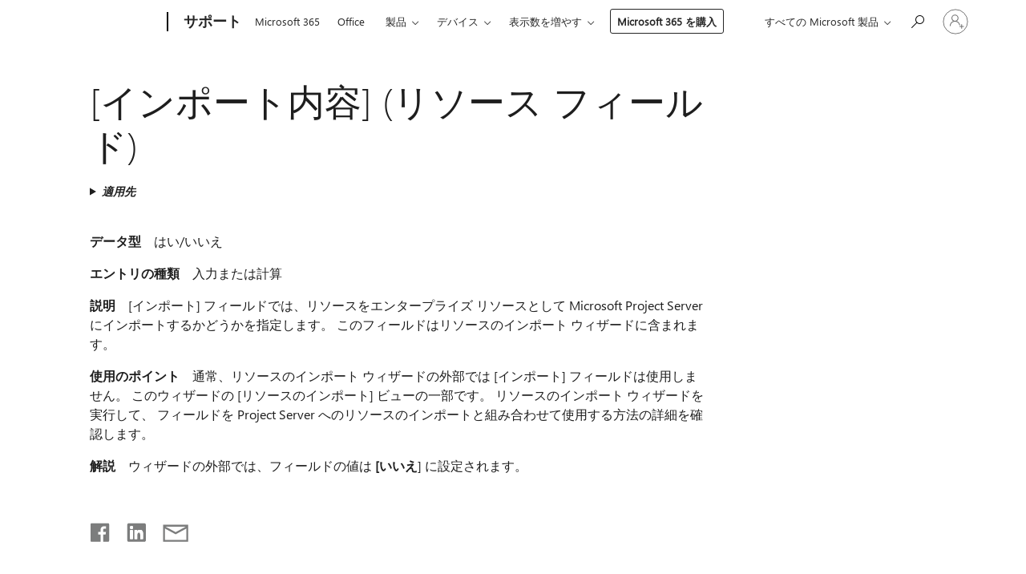

--- FILE ---
content_type: text/html; charset=utf-8
request_url: https://login.microsoftonline.com/common/oauth2/v2.0/authorize?client_id=ee272b19-4411-433f-8f28-5c13cb6fd407&redirect_uri=https%3A%2F%2Fsupport.microsoft.com%2Fsignin-oidc&response_type=code%20id_token&scope=openid%20profile%20offline_access&response_mode=form_post&nonce=639044005652417405.YTU2YjdjNzgtYjZhMC00ODU4LThkODQtNTcxYmRhYzY3YmRhNTE4OWIxNDQtYmUxYi00MTBhLTlkMmYtNTFiNmQ5YjEwNGEy&prompt=none&nopa=2&state=CfDJ8MF9taR5d3RHoynoKQkxN0D-gmqtflkQogNrZxRTWcPyEdiF-_2jmoRuMEMvAnRT8XlcjpAgJleD1Tp6-g183irk5R-VpGV-hPgJkjiufcGra7nONIbazGnhelOYrpWs-7ApEUJcCGZF2cZhkMcSrEDBglfEUuAfQ3WOF-1OAIH85kz1Ll4SLe7w15UYhTh8F4XV5ACL6udkdsdGGUxgFtyDRM9Ij6zUOGvXaJl0c3Janeyb4pllPDfgclDBC4JlQTvY_YJ8rUGVCO2qL04nwYmQt9uGHVfZV1zF2A8pMr3mqehTVnmrztH-XKEu_-olhaptLEG1OR6viEuBAxepXsaJfKzsYcsmSU3bgE9V1_qC&x-client-SKU=ID_NET6_0&x-client-ver=8.12.1.0&sso_reload=true
body_size: 9641
content:


<!-- Copyright (C) Microsoft Corporation. All rights reserved. -->
<!DOCTYPE html>
<html>
<head>
    <title>Redirecting</title>
    <meta http-equiv="Content-Type" content="text/html; charset=UTF-8">
    <meta http-equiv="X-UA-Compatible" content="IE=edge">
    <meta name="viewport" content="width=device-width, initial-scale=1.0, maximum-scale=2.0, user-scalable=yes">
    <meta http-equiv="Pragma" content="no-cache">
    <meta http-equiv="Expires" content="-1">
    <meta name="PageID" content="FetchSessions" />
    <meta name="SiteID" content="" />
    <meta name="ReqLC" content="1033" />
    <meta name="LocLC" content="en-US" />

    
<meta name="robots" content="none" />

<script type="text/javascript" nonce='ze3DTolaSz0q5byRFAqJgQ'>//<![CDATA[
$Config={"urlGetCredentialType":"https://login.microsoftonline.com/common/GetCredentialType?mkt=en-US","urlGoToAADError":"https://login.live.com/oauth20_authorize.srf?client_id=ee272b19-4411-433f-8f28-5c13cb6fd407\u0026scope=openid+profile+offline_access\u0026redirect_uri=https%3a%2f%2fsupport.microsoft.com%2fsignin-oidc\u0026response_type=code+id_token\u0026state=[base64]\u0026response_mode=form_post\u0026nonce=639044005652417405.YTU2YjdjNzgtYjZhMC00ODU4LThkODQtNTcxYmRhYzY3YmRhNTE4OWIxNDQtYmUxYi00MTBhLTlkMmYtNTFiNmQ5YjEwNGEy\u0026prompt=none\u0026x-client-SKU=ID_NET6_0\u0026x-client-Ver=8.12.1.0\u0026uaid=f0682ccbcc3c424a9cf4822d202c039f\u0026msproxy=1\u0026issuer=mso\u0026tenant=common\u0026ui_locales=en-US\u0026epctrc=yeHmwM0lpogw%2bZ0kBmSto%2fmXQh%2bH%2fSprVD%2bv28T3asI%3d3%3a1%3aCANARY%3a%2bL2uHSGw5gxh2V4QanwuQitK%2bMhF9eOENj2j7EH24SE%3d\u0026epct=[base64]\u0026jshs=0\u0026nopa=2","urlAppError":"https://support.microsoft.com/signin-oidc","oAppRedirectErrorPostParams":{"error":"interaction_required","error_description":"Session information is not sufficient for single-sign-on.","state":"[base64]"},"iMaxStackForKnockoutAsyncComponents":10000,"fShowButtons":true,"urlCdn":"https://aadcdn.msftauth.net/shared/1.0/","urlDefaultFavicon":"https://aadcdn.msftauth.net/shared/1.0/content/images/favicon_a_eupayfgghqiai7k9sol6lg2.ico","urlPost":"/common/login","iPawnIcon":0,"sPOST_Username":"","fEnableNumberMatching":true,"sFT":"[base64]","sFTName":"flowToken","sCtx":"[base64]","fEnableOneDSClientTelemetry":true,"dynamicTenantBranding":null,"staticTenantBranding":null,"oAppCobranding":{},"iBackgroundImage":4,"arrSessions":[],"urlMsaStaticMeControl":"https://login.live.com/Me.htm?v=3","fApplicationInsightsEnabled":false,"iApplicationInsightsEnabledPercentage":0,"urlSetDebugMode":"https://login.microsoftonline.com/common/debugmode","fEnableCssAnimation":true,"fDisableAnimationIfAnimationEndUnsupported":true,"fSsoFeasible":true,"fAllowGrayOutLightBox":true,"fProvideV2SsoImprovements":true,"fUseMsaSessionState":true,"fIsRemoteNGCSupported":true,"urlLogin":"https://login.microsoftonline.com/common/reprocess?ctx=[base64]","urlDssoStatus":"https://login.microsoftonline.com/common/instrumentation/dssostatus","iSessionPullType":3,"fUseSameSite":true,"iAllowedIdentities":2,"isGlobalTenant":true,"uiflavor":1001,"fShouldPlatformKeyBeSuppressed":true,"fLoadStringCustomizationPromises":true,"fUseAlternateTextForSwitchToCredPickerLink":true,"fOfflineAccountVisible":false,"fEnableUserStateFix":true,"fShowAccessPassPeek":true,"fUpdateSessionPollingLogic":true,"fEnableShowPickerCredObservable":true,"fFetchSessionsSkipDsso":true,"fIsCiamUserFlowUxNewLogicEnabled":true,"fUseNonMicrosoftDefaultBrandingForCiam":true,"sCompanyDisplayName":"Microsoft Services","fRemoveCustomCss":true,"fFixUICrashForApiRequestHandler":true,"fShowUpdatedKoreanPrivacyFooter":true,"fUsePostCssHotfix":true,"fFixUserFlowBranding":true,"fEnablePasskeyNullFix":true,"fEnableRefreshCookiesFix":true,"fEnableWebNativeBridgeInterstitialUx":true,"fEnableWindowParentingFix":true,"fEnableNativeBridgeErrors":true,"urlAcmaServerPath":"https://login.microsoftonline.com","sTenantId":"common","sMkt":"en-US","fIsDesktop":true,"fUpdateConfigInit":true,"fLogDisallowedCssProperties":true,"fDisallowExternalFonts":true,"scid":1013,"hpgact":1800,"hpgid":7,"apiCanary":"[base64]","canary":"yeHmwM0lpogw+Z0kBmSto/mXQh+H/SprVD+v28T3asI=3:1:CANARY:+L2uHSGw5gxh2V4QanwuQitK+MhF9eOENj2j7EH24SE=","sCanaryTokenName":"canary","fSkipRenderingNewCanaryToken":false,"fEnableNewCsrfProtection":true,"correlationId":"f0682ccb-cc3c-424a-9cf4-822d202c039f","sessionId":"2e21cb38-a1ee-4e18-bec4-202b67b40800","sRingId":"R5","locale":{"mkt":"en-US","lcid":1033},"slMaxRetry":2,"slReportFailure":true,"strings":{"desktopsso":{"authenticatingmessage":"Trying to sign you in"}},"enums":{"ClientMetricsModes":{"None":0,"SubmitOnPost":1,"SubmitOnRedirect":2,"InstrumentPlt":4}},"urls":{"instr":{"pageload":"https://login.microsoftonline.com/common/instrumentation/reportpageload","dssostatus":"https://login.microsoftonline.com/common/instrumentation/dssostatus"}},"browser":{"ltr":1,"Chrome":1,"_Mac":1,"_M131":1,"_D0":1,"Full":1,"RE_WebKit":1,"b":{"name":"Chrome","major":131,"minor":0},"os":{"name":"OSX","version":"10.15.7"},"V":"131.0"},"watson":{"url":"/common/handlers/watson","bundle":"https://aadcdn.msftauth.net/ests/2.1/content/cdnbundles/watson.min_q5ptmu8aniymd4ftuqdkda2.js","sbundle":"https://aadcdn.msftauth.net/ests/2.1/content/cdnbundles/watsonsupportwithjquery.3.5.min_dc940oomzau4rsu8qesnvg2.js","fbundle":"https://aadcdn.msftauth.net/ests/2.1/content/cdnbundles/frameworksupport.min_oadrnc13magb009k4d20lg2.js","resetErrorPeriod":5,"maxCorsErrors":-1,"maxInjectErrors":5,"maxErrors":10,"maxTotalErrors":3,"expSrcs":["https://login.microsoftonline.com","https://aadcdn.msauth.net/","https://aadcdn.msftauth.net/",".login.microsoftonline.com"],"envErrorRedirect":true,"envErrorUrl":"/common/handlers/enverror"},"loader":{"cdnRoots":["https://aadcdn.msauth.net/","https://aadcdn.msftauth.net/"],"logByThrowing":true},"serverDetails":{"slc":"ProdSlices","dc":"WUS3","ri":"PH3XXXX","ver":{"v":[2,1,23173,3]},"rt":"2026-01-19T06:22:46","et":16},"clientEvents":{"enabled":true,"telemetryEnabled":true,"useOneDSEventApi":true,"flush":60000,"autoPost":true,"autoPostDelay":1000,"minEvents":1,"maxEvents":1,"pltDelay":500,"appInsightsConfig":{"instrumentationKey":"69adc3c768bd4dc08c19416121249fcc-66f1668a-797b-4249-95e3-6c6651768c28-7293","webAnalyticsConfiguration":{"autoCapture":{"jsError":true}}},"defaultEventName":"IDUX_ESTSClientTelemetryEvent_WebWatson","serviceID":3,"endpointUrl":""},"fApplyAsciiRegexOnInput":true,"country":"US","fBreakBrandingSigninString":true,"bsso":{"states":{"START":"start","INPROGRESS":"in-progress","END":"end","END_SSO":"end-sso","END_USERS":"end-users"},"nonce":"AwABEgEAAAADAOz_BQD0__o7Tt4qH9dT7jb8QPWCLJvEnABWHreaRCiH3NMXN67Fpxs5Nyy7qBVheLL3PPLXkUYad2Mqc9wOorHcDgOJ6y8gAA","overallTimeoutMs":4000,"telemetry":{"type":"ChromeSsoTelemetry","nonce":"AwABDwEAAAADAOz_BQD0_3Y8OyL0mCDjlGrq9Pn3cJx1jn2PEWvQ03QMsa16Cf6r3sWIhfxw47DYZaZhQEwp-WYWL9Hj2rirgn1_eCbEZPEZdeW12xDU0Kvfq6nv3n4gIAA","reportStates":[]},"redirectEndStates":["end"],"cookieNames":{"aadSso":"AADSSO","winSso":"ESTSSSO","ssoTiles":"ESTSSSOTILES","ssoPulled":"SSOCOOKIEPULLED","userList":"ESTSUSERLIST"},"type":"chrome","reason":"Pull suppressed because it was already attempted and the current URL was reloaded."},"urlNoCookies":"https://login.microsoftonline.com/cookiesdisabled","fTrimChromeBssoUrl":true,"inlineMode":5,"fShowCopyDebugDetailsLink":true,"fTenantBrandingCdnAddEventHandlers":true,"fAddTryCatchForIFrameRedirects":true};
//]]></script> 
<script type="text/javascript" nonce='ze3DTolaSz0q5byRFAqJgQ'>//<![CDATA[
!function(){var e=window,r=e.$Debug=e.$Debug||{},t=e.$Config||{};if(!r.appendLog){var n=[],o=0;r.appendLog=function(e){var r=t.maxDebugLog||25,i=(new Date).toUTCString()+":"+e;n.push(o+":"+i),n.length>r&&n.shift(),o++},r.getLogs=function(){return n}}}(),function(){function e(e,r){function t(i){var a=e[i];if(i<n-1){return void(o.r[a]?t(i+1):o.when(a,function(){t(i+1)}))}r(a)}var n=e.length;t(0)}function r(e,r,i){function a(){var e=!!s.method,o=e?s.method:i[0],a=s.extraArgs||[],u=n.$WebWatson;try{
var c=t(i,!e);if(a&&a.length>0){for(var d=a.length,l=0;l<d;l++){c.push(a[l])}}o.apply(r,c)}catch(e){return void(u&&u.submitFromException&&u.submitFromException(e))}}var s=o.r&&o.r[e];return r=r||this,s&&(s.skipTimeout?a():n.setTimeout(a,0)),s}function t(e,r){return Array.prototype.slice.call(e,r?1:0)}var n=window;n.$Do||(n.$Do={"q":[],"r":[],"removeItems":[],"lock":0,"o":[]});var o=n.$Do;o.when=function(t,n){function i(e){r(e,a,s)||o.q.push({"id":e,"c":a,"a":s})}var a=0,s=[],u=1;"function"==typeof n||(a=n,
u=2);for(var c=u;c<arguments.length;c++){s.push(arguments[c])}t instanceof Array?e(t,i):i(t)},o.register=function(e,t,n){if(!o.r[e]){o.o.push(e);var i={};if(t&&(i.method=t),n&&(i.skipTimeout=n),arguments&&arguments.length>3){i.extraArgs=[];for(var a=3;a<arguments.length;a++){i.extraArgs.push(arguments[a])}}o.r[e]=i,o.lock++;try{for(var s=0;s<o.q.length;s++){var u=o.q[s];u.id==e&&r(e,u.c,u.a)&&o.removeItems.push(u)}}catch(e){throw e}finally{if(0===--o.lock){for(var c=0;c<o.removeItems.length;c++){
for(var d=o.removeItems[c],l=0;l<o.q.length;l++){if(o.q[l]===d){o.q.splice(l,1);break}}}o.removeItems=[]}}}},o.unregister=function(e){o.r[e]&&delete o.r[e]}}(),function(e,r){function t(){if(!a){if(!r.body){return void setTimeout(t)}a=!0,e.$Do.register("doc.ready",0,!0)}}function n(){if(!s){if(!r.body){return void setTimeout(n)}t(),s=!0,e.$Do.register("doc.load",0,!0),i()}}function o(e){(r.addEventListener||"load"===e.type||"complete"===r.readyState)&&t()}function i(){
r.addEventListener?(r.removeEventListener("DOMContentLoaded",o,!1),e.removeEventListener("load",n,!1)):r.attachEvent&&(r.detachEvent("onreadystatechange",o),e.detachEvent("onload",n))}var a=!1,s=!1;if("complete"===r.readyState){return void setTimeout(n)}!function(){r.addEventListener?(r.addEventListener("DOMContentLoaded",o,!1),e.addEventListener("load",n,!1)):r.attachEvent&&(r.attachEvent("onreadystatechange",o),e.attachEvent("onload",n))}()}(window,document),function(){function e(){
return f.$Config||f.ServerData||{}}function r(e,r){var t=f.$Debug;t&&t.appendLog&&(r&&(e+=" '"+(r.src||r.href||"")+"'",e+=", id:"+(r.id||""),e+=", async:"+(r.async||""),e+=", defer:"+(r.defer||"")),t.appendLog(e))}function t(){var e=f.$B;if(void 0===d){if(e){d=e.IE}else{var r=f.navigator.userAgent;d=-1!==r.indexOf("MSIE ")||-1!==r.indexOf("Trident/")}}return d}function n(){var e=f.$B;if(void 0===l){if(e){l=e.RE_Edge}else{var r=f.navigator.userAgent;l=-1!==r.indexOf("Edge")}}return l}function o(e){
var r=e.indexOf("?"),t=r>-1?r:e.length,n=e.lastIndexOf(".",t);return e.substring(n,n+v.length).toLowerCase()===v}function i(){var r=e();return(r.loader||{}).slReportFailure||r.slReportFailure||!1}function a(){return(e().loader||{}).redirectToErrorPageOnLoadFailure||!1}function s(){return(e().loader||{}).logByThrowing||!1}function u(e){if(!t()&&!n()){return!1}var r=e.src||e.href||"";if(!r){return!0}if(o(r)){var i,a,s;try{i=e.sheet,a=i&&i.cssRules,s=!1}catch(e){s=!0}if(i&&!a&&s){return!0}
if(i&&a&&0===a.length){return!0}}return!1}function c(){function t(e){g.getElementsByTagName("head")[0].appendChild(e)}function n(e,r,t,n){var u=null;return u=o(e)?i(e):"script"===n.toLowerCase()?a(e):s(e,n),r&&(u.id=r),"function"==typeof u.setAttribute&&(u.setAttribute("crossorigin","anonymous"),t&&"string"==typeof t&&u.setAttribute("integrity",t)),u}function i(e){var r=g.createElement("link");return r.rel="stylesheet",r.type="text/css",r.href=e,r}function a(e){
var r=g.createElement("script"),t=g.querySelector("script[nonce]");if(r.type="text/javascript",r.src=e,r.defer=!1,r.async=!1,t){var n=t.nonce||t.getAttribute("nonce");r.setAttribute("nonce",n)}return r}function s(e,r){var t=g.createElement(r);return t.src=e,t}function d(e,r){if(e&&e.length>0&&r){for(var t=0;t<e.length;t++){if(-1!==r.indexOf(e[t])){return!0}}}return!1}function l(r){if(e().fTenantBrandingCdnAddEventHandlers){var t=d(E,r)?E:b;if(!(t&&t.length>1)){return r}for(var n=0;n<t.length;n++){
if(-1!==r.indexOf(t[n])){var o=t[n+1<t.length?n+1:0],i=r.substring(t[n].length);return"https://"!==t[n].substring(0,"https://".length)&&(o="https://"+o,i=i.substring("https://".length)),o+i}}return r}if(!(b&&b.length>1)){return r}for(var a=0;a<b.length;a++){if(0===r.indexOf(b[a])){return b[a+1<b.length?a+1:0]+r.substring(b[a].length)}}return r}function f(e,t,n,o){if(r("[$Loader]: "+(L.failMessage||"Failed"),o),w[e].retry<y){return w[e].retry++,h(e,t,n),void c._ReportFailure(w[e].retry,w[e].srcPath)}n&&n()}
function v(e,t,n,o){if(u(o)){return f(e,t,n,o)}r("[$Loader]: "+(L.successMessage||"Loaded"),o),h(e+1,t,n);var i=w[e].onSuccess;"function"==typeof i&&i(w[e].srcPath)}function h(e,o,i){if(e<w.length){var a=w[e];if(!a||!a.srcPath){return void h(e+1,o,i)}a.retry>0&&(a.srcPath=l(a.srcPath),a.origId||(a.origId=a.id),a.id=a.origId+"_Retry_"+a.retry);var s=n(a.srcPath,a.id,a.integrity,a.tagName);s.onload=function(){v(e,o,i,s)},s.onerror=function(){f(e,o,i,s)},s.onreadystatechange=function(){
"loaded"===s.readyState?setTimeout(function(){v(e,o,i,s)},500):"complete"===s.readyState&&v(e,o,i,s)},t(s),r("[$Loader]: Loading '"+(a.srcPath||"")+"', id:"+(a.id||""))}else{o&&o()}}var p=e(),y=p.slMaxRetry||2,m=p.loader||{},b=m.cdnRoots||[],E=m.tenantBrandingCdnRoots||[],L=this,w=[];L.retryOnError=!0,L.successMessage="Loaded",L.failMessage="Error",L.Add=function(e,r,t,n,o,i){e&&w.push({"srcPath":e,"id":r,"retry":n||0,"integrity":t,"tagName":o||"script","onSuccess":i})},L.AddForReload=function(e,r){
var t=e.src||e.href||"";L.Add(t,"AddForReload",e.integrity,1,e.tagName,r)},L.AddIf=function(e,r,t){e&&L.Add(r,t)},L.Load=function(e,r){h(0,e,r)}}var d,l,f=window,g=f.document,v=".css";c.On=function(e,r,t){if(!e){throw"The target element must be provided and cannot be null."}r?c.OnError(e,t):c.OnSuccess(e,t)},c.OnSuccess=function(e,t){if(!e){throw"The target element must be provided and cannot be null."}if(u(e)){return c.OnError(e,t)}var n=e.src||e.href||"",o=i(),s=a();r("[$Loader]: Loaded",e);var d=new c
;d.failMessage="Reload Failed",d.successMessage="Reload Success",d.Load(null,function(){if(o){throw"Unexpected state. ResourceLoader.Load() failed despite initial load success. ['"+n+"']"}s&&(document.location.href="/error.aspx?err=504")})},c.OnError=function(e,t){var n=e.src||e.href||"",o=i(),s=a();if(!e){throw"The target element must be provided and cannot be null."}r("[$Loader]: Failed",e);var u=new c;u.failMessage="Reload Failed",u.successMessage="Reload Success",u.AddForReload(e,t),
u.Load(null,function(){if(o){throw"Failed to load external resource ['"+n+"']"}s&&(document.location.href="/error.aspx?err=504")}),c._ReportFailure(0,n)},c._ReportFailure=function(e,r){if(s()&&!t()){throw"[Retry "+e+"] Failed to load external resource ['"+r+"'], reloading from fallback CDN endpoint"}},f.$Loader=c}(),function(){function e(){if(!E){var e=new h.$Loader;e.AddIf(!h.jQuery,y.sbundle,"WebWatson_DemandSupport"),y.sbundle=null,delete y.sbundle,e.AddIf(!h.$Api,y.fbundle,"WebWatson_DemandFramework"),
y.fbundle=null,delete y.fbundle,e.Add(y.bundle,"WebWatson_DemandLoaded"),e.Load(r,t),E=!0}}function r(){if(h.$WebWatson){if(h.$WebWatson.isProxy){return void t()}m.when("$WebWatson.full",function(){for(;b.length>0;){var e=b.shift();e&&h.$WebWatson[e.cmdName].apply(h.$WebWatson,e.args)}})}}function t(){if(!h.$WebWatson||h.$WebWatson.isProxy){if(!L&&JSON){try{var e=new XMLHttpRequest;e.open("POST",y.url),e.setRequestHeader("Accept","application/json"),
e.setRequestHeader("Content-Type","application/json; charset=UTF-8"),e.setRequestHeader("canary",p.apiCanary),e.setRequestHeader("client-request-id",p.correlationId),e.setRequestHeader("hpgid",p.hpgid||0),e.setRequestHeader("hpgact",p.hpgact||0);for(var r=-1,t=0;t<b.length;t++){if("submit"===b[t].cmdName){r=t;break}}var o=b[r]?b[r].args||[]:[],i={"sr":y.sr,"ec":"Failed to load external resource [Core Watson files]","wec":55,"idx":1,"pn":p.pgid||"","sc":p.scid||0,"hpg":p.hpgid||0,
"msg":"Failed to load external resource [Core Watson files]","url":o[1]||"","ln":0,"ad":0,"an":!1,"cs":"","sd":p.serverDetails,"ls":null,"diag":v(y)};e.send(JSON.stringify(i))}catch(e){}L=!0}y.loadErrorUrl&&window.location.assign(y.loadErrorUrl)}n()}function n(){b=[],h.$WebWatson=null}function o(r){return function(){var t=arguments;b.push({"cmdName":r,"args":t}),e()}}function i(){var e=["foundException","resetException","submit"],r=this;r.isProxy=!0;for(var t=e.length,n=0;n<t;n++){var i=e[n];i&&(r[i]=o(i))}
}function a(e,r,t,n,o,i,a){var s=h.event;return i||(i=l(o||s,a?a+2:2)),h.$Debug&&h.$Debug.appendLog&&h.$Debug.appendLog("[WebWatson]:"+(e||"")+" in "+(r||"")+" @ "+(t||"??")),$.submit(e,r,t,n,o||s,i,a)}function s(e,r){return{"signature":e,"args":r,"toString":function(){return this.signature}}}function u(e){for(var r=[],t=e.split("\n"),n=0;n<t.length;n++){r.push(s(t[n],[]))}return r}function c(e){for(var r=[],t=e.split("\n"),n=0;n<t.length;n++){var o=s(t[n],[]);t[n+1]&&(o.signature+="@"+t[n+1],n++),r.push(o)
}return r}function d(e){if(!e){return null}try{if(e.stack){return u(e.stack)}if(e.error){if(e.error.stack){return u(e.error.stack)}}else if(window.opera&&e.message){return c(e.message)}}catch(e){}return null}function l(e,r){var t=[];try{for(var n=arguments.callee;r>0;){n=n?n.caller:n,r--}for(var o=0;n&&o<w;){var i="InvalidMethod()";try{i=n.toString()}catch(e){}var a=[],u=n.args||n.arguments;if(u){for(var c=0;c<u.length;c++){a[c]=u[c]}}t.push(s(i,a)),n=n.caller,o++}}catch(e){t.push(s(e.toString(),[]))}
var l=d(e);return l&&(t.push(s("--- Error Event Stack -----------------",[])),t=t.concat(l)),t}function f(e){if(e){try{var r=/function (.{1,})\(/,t=r.exec(e.constructor.toString());return t&&t.length>1?t[1]:""}catch(e){}}return""}function g(e){if(e){try{if("string"!=typeof e&&JSON&&JSON.stringify){var r=f(e),t=JSON.stringify(e);return t&&"{}"!==t||(e.error&&(e=e.error,r=f(e)),(t=JSON.stringify(e))&&"{}"!==t||(t=e.toString())),r+":"+t}}catch(e){}}return""+(e||"")}function v(e){var r=[];try{
if(jQuery?(r.push("jQuery v:"+jQuery().jquery),jQuery.easing?r.push("jQuery.easing:"+JSON.stringify(jQuery.easing)):r.push("jQuery.easing is not defined")):r.push("jQuery is not defined"),e&&e.expectedVersion&&r.push("Expected jQuery v:"+e.expectedVersion),m){var t,n="";for(t=0;t<m.o.length;t++){n+=m.o[t]+";"}for(r.push("$Do.o["+n+"]"),n="",t=0;t<m.q.length;t++){n+=m.q[t].id+";"}r.push("$Do.q["+n+"]")}if(h.$Debug&&h.$Debug.getLogs){var o=h.$Debug.getLogs();o&&o.length>0&&(r=r.concat(o))}if(b){
for(var i=0;i<b.length;i++){var a=b[i];if(a&&"submit"===a.cmdName){try{if(JSON&&JSON.stringify){var s=JSON.stringify(a);s&&r.push(s)}}catch(e){r.push(g(e))}}}}}catch(e){r.push(g(e))}return r}var h=window,p=h.$Config||{},y=p.watson,m=h.$Do;if(!h.$WebWatson&&y){var b=[],E=!1,L=!1,w=10,$=h.$WebWatson=new i;$.CB={},$._orgErrorHandler=h.onerror,h.onerror=a,$.errorHooked=!0,m.when("jQuery.version",function(e){y.expectedVersion=e}),m.register("$WebWatson")}}(),function(){function e(e,r){
for(var t=r.split("."),n=t.length,o=0;o<n&&null!==e&&void 0!==e;){e=e[t[o++]]}return e}function r(r){var t=null;return null===u&&(u=e(i,"Constants")),null!==u&&r&&(t=e(u,r)),null===t||void 0===t?"":t.toString()}function t(t){var n=null;return null===a&&(a=e(i,"$Config.strings")),null!==a&&t&&(n=e(a,t.toLowerCase())),null!==n&&void 0!==n||(n=r(t)),null===n||void 0===n?"":n.toString()}function n(e,r){var n=null;return e&&r&&r[e]&&(n=t("errors."+r[e])),n||(n=t("errors."+e)),n||(n=t("errors."+c)),n||(n=t(c)),n}
function o(t){var n=null;return null===s&&(s=e(i,"$Config.urls")),null!==s&&t&&(n=e(s,t.toLowerCase())),null!==n&&void 0!==n||(n=r(t)),null===n||void 0===n?"":n.toString()}var i=window,a=null,s=null,u=null,c="GENERIC_ERROR";i.GetString=t,i.GetErrorString=n,i.GetUrl=o}(),function(){var e=window,r=e.$Config||{};e.$B=r.browser||{}}(),function(){function e(e,r,t){e&&e.addEventListener?e.addEventListener(r,t):e&&e.attachEvent&&e.attachEvent("on"+r,t)}function r(r,t){e(document.getElementById(r),"click",t)}
function t(r,t){var n=document.getElementsByName(r);n&&n.length>0&&e(n[0],"click",t)}var n=window;n.AddListener=e,n.ClickEventListenerById=r,n.ClickEventListenerByName=t}();
//]]></script> 
<script type="text/javascript" nonce='ze3DTolaSz0q5byRFAqJgQ'>//<![CDATA[
!function(t,e){!function(){var n=e.getElementsByTagName("head")[0];n&&n.addEventListener&&(n.addEventListener("error",function(e){null!==e.target&&"cdn"===e.target.getAttribute("data-loader")&&t.$Loader.OnError(e.target)},!0),n.addEventListener("load",function(e){null!==e.target&&"cdn"===e.target.getAttribute("data-loader")&&t.$Loader.OnSuccess(e.target)},!0))}()}(window,document);
//]]></script>
    <script type="text/javascript" nonce='ze3DTolaSz0q5byRFAqJgQ'>
        ServerData = $Config;
    </script>

    <script data-loader="cdn" crossorigin="anonymous" src="https://aadcdn.msftauth.net/shared/1.0/content/js/FetchSessions_Core_Zrgqf3NDZY6QoRSGjvZAAQ2.js" integrity='sha384-ZiCm7FNkvHCzGABuQsNqI+NbQpuukT8O8DH+5NRo+GBSrdhUPzoMJLcFvVj8ky+R' nonce='ze3DTolaSz0q5byRFAqJgQ'></script>

</head>
<body data-bind="defineGlobals: ServerData" style="display: none">
</body>
</html>